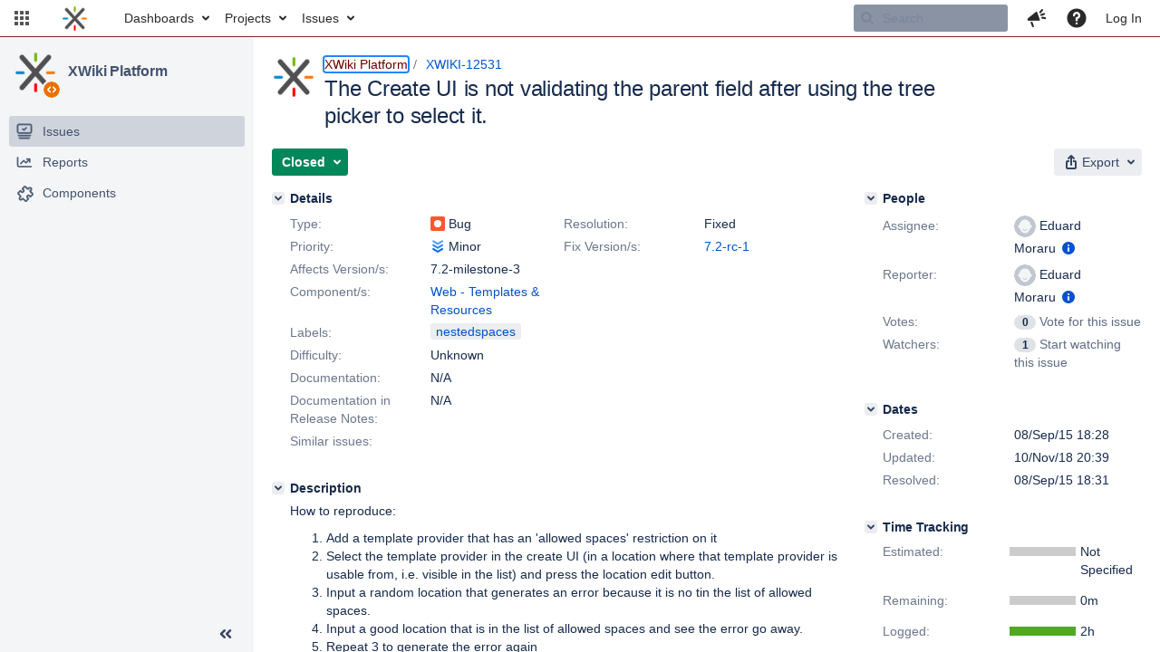

--- FILE ---
content_type: text/html;charset=UTF-8
request_url: https://jira.xwiki.org/browse/XWIKI-12531
body_size: 160
content:


<title>[XWIKI-12531] The Create UI is not validating the parent field after using the tree picker to select it.</title>


    












    <div class="tabwrap aui-tabs horizontal-tabs aui-tabs-disabled">
        

        <ul id="issue-tabs" class="tabs-menu">
                                
            <li class="menu-item "
                id="all-tabpanel"
                data-id="all-tabpanel"
                data-key="com.atlassian.jira.plugin.system.issuetabpanels:all-tabpanel"
                data-label="All"
                data-href="/browse/XWIKI-12531?page=com.atlassian.jira.plugin.system.issuetabpanels:all-tabpanel"
            >
                                    <a id="all-tabpanel" href="/browse/XWIKI-12531?page=com.atlassian.jira.plugin.system.issuetabpanels:all-tabpanel" class="ajax-activity-content">All</a>
                            </li>
                                
            <li class="menu-item  active-tab active "
                id="comment-tabpanel"
                data-id="comment-tabpanel"
                data-key="com.atlassian.jira.plugin.system.issuetabpanels:comment-tabpanel"
                data-label="Comments"
                data-href="/browse/XWIKI-12531?page=com.atlassian.jira.plugin.system.issuetabpanels:comment-tabpanel"
            >
                                    <a tabindex="0">Comments</a>
                            </li>
                                
            <li class="menu-item "
                id="worklog-tabpanel"
                data-id="worklog-tabpanel"
                data-key="com.atlassian.jira.plugin.system.issuetabpanels:worklog-tabpanel"
                data-label="Work Log"
                data-href="/browse/XWIKI-12531?page=com.atlassian.jira.plugin.system.issuetabpanels:worklog-tabpanel"
            >
                                    <a id="worklog-tabpanel" href="/browse/XWIKI-12531?page=com.atlassian.jira.plugin.system.issuetabpanels:worklog-tabpanel" class="ajax-activity-content">Work Log</a>
                            </li>
                                
            <li class="menu-item "
                id="changehistory-tabpanel"
                data-id="changehistory-tabpanel"
                data-key="com.atlassian.jira.plugin.system.issuetabpanels:changehistory-tabpanel"
                data-label="History"
                data-href="/browse/XWIKI-12531?page=com.atlassian.jira.plugin.system.issuetabpanels:changehistory-tabpanel"
            >
                                    <a id="changehistory-tabpanel" href="/browse/XWIKI-12531?page=com.atlassian.jira.plugin.system.issuetabpanels:changehistory-tabpanel" class="ajax-activity-content">History</a>
                            </li>
                                
            <li class="menu-item "
                id="activity-stream-issue-tab"
                data-id="activity-stream-issue-tab"
                data-key="com.atlassian.streams.streams-jira-plugin:activity-stream-issue-tab"
                data-label="Activity"
                data-href="/browse/XWIKI-12531?page=com.atlassian.streams.streams-jira-plugin:activity-stream-issue-tab"
            >
                                    <a id="activity-stream-issue-tab" href="/browse/XWIKI-12531?page=com.atlassian.streams.streams-jira-plugin:activity-stream-issue-tab" class="ajax-activity-content">Activity</a>
                            </li>
                </ul>

                        <div class="tabs-pane active-pane"></div>
    </div>
    <div class="issuePanelWrapper">
        <div class="issuePanelProgress"></div>
        <div class="issuePanelContainer" id="issue_actions_container">
                                                <div class="message-container">
    There are no comments yet on this issue.
</div>                                     </div>
    </div>
